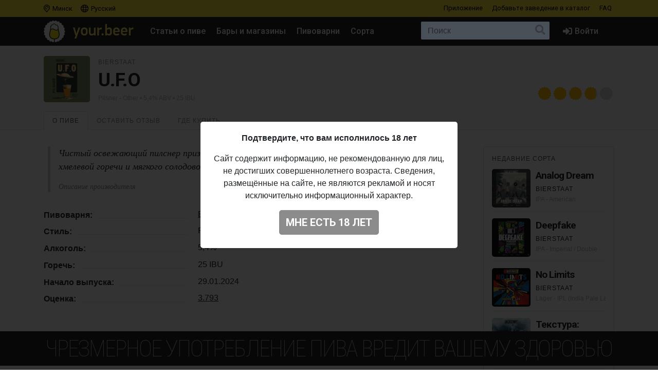

--- FILE ---
content_type: text/html; charset=UTF-8
request_url: https://your.beer/beer/bierstaat-ufo
body_size: 9967
content:

<!DOCTYPE html>
<html lang="ru">
<head>
    <meta charset="utf-8">
    <meta name="viewport" content="width=device-width, initial-scale=1">
    <meta name="theme-color" content="#ffe63a">

    <style>
        a { color: #212529; }
    </style>

    <link rel="preconnect" href="https://fonts.googleapis.com">
    <link rel="preconnect" href="https://fonts.gstatic.com" crossorigin>
    <link href="https://fonts.googleapis.com/css2?family=Roboto+Condensed:ital,wght@0,100;0,400;0,500;0,700;1,100;1,400;1,500;1,700&family=Roboto:ital,wght@0,400;0,500;0,700;1,400;1,500;1,700&display=swap" rel="stylesheet">

    <link href="https://use.fontawesome.com/releases/v5.6.3/css/all.css" rel="stylesheet">

            <link href="https://your.beer/css/build/style.css?1746985385" rel="stylesheet">
    
    <link rel="profile" href="https://gmpg.org/xfn/11">

    <link rel="icon" href="/img/icons/favicon.ico" />
    <link rel="apple-touch-icon" sizes="180x180" href="/img/icons/apple-icon-180x180.jpg">
    <link rel="icon" type="image/png" sizes="16x16" href="/img/icons/favicon-16x16.jpg">
    <link rel="icon" type="image/png" sizes="32x32" href="/img/icons/favicon-32x32.jpg">

            <script src="https://your.beer/js/build/lazy.js?1746985385"></script>
        <script type="text/javascript">
    if (lazySizes) {
        lazySizes.cfg.nativeLoading.setLoadingAttribute = true;
    }
    </script>

    <title>Пиво Bierstaat — U.F.O. Купить пиво U.F.O — Your.Beer</title>
    <meta name="description" content="Чистый освежающий пилснер призванный утолить жажду" />
    <meta name="keywords" content="bierstaat, u,f,o, пиво, стиль, описание, вкус, алкоголь, где купить" />

    <meta property="fb:admins" content="531572869">
    <meta property="fb:app_id" content="544878065701458">
    <meta property="og:site_name" content="Каталог Your.Beer" />
    <meta property="og:type" content="article" />
    
    <meta property="og:locale" content="ru_RU" />
    <meta property="og:title" content="Пиво Bierstaat — U.F.O. Купить пиво U.F.O" />
    <meta property="og:description" content="Чистый освежающий пилснер призванный утолить жажду" />
    <meta property="og:url" content="https://your.beer/beer/bierstaat-ufo" />
    <meta property="og:image" content="https://img.pivo.by/bd/43/bierstaat-u-f-o.jpg" />
    <meta property="og:image:width" content="800" />
    <meta property="og:image:height" content="420" />

    <meta itemprop="name" content="Пиво Bierstaat — U.F.O. Купить пиво U.F.O" />
    <meta itemprop="description" content="Чистый освежающий пилснер призванный утолить жажду" />
    <meta itemprop="image" content="https://img.pivo.by/bd/43/bierstaat-u-f-o.jpg" />

    <meta name="twitter:card" content="summary_large_image" />
    <meta name="twitter:site" content="@pivoby" />
    <meta name="twitter:title" content="Пиво Bierstaat — U.F.O. Купить пиво U.F.O" />
    <meta name="twitter:description" content="Чистый освежающий пилснер призванный утолить жажду" />
    <meta name="twitter:image:src" content="https://img.pivo.by/bd/43/bierstaat-u-f-o.jpg" />
    <meta name="twitter:image:width" content="800" />
    <meta name="twitter:image:height" content="420" />
    <meta name="twitter:image:alt" content="Пиво Bierstaat — U.F.O. Купить пиво U.F.O" />

        <meta name="last-modified" content="2024-01-31T11:39:27+01:00" />
    <meta property="article:published_time" content="2024-01-29T13:19:52+01:00" />
    <meta property="article:modified_time" content="2024-01-31T11:39:27+01:00" />
    
        <script async src="https://www.googletagmanager.com/gtag/js?id=UA-170270013-2"></script>
<script>
  window.dataLayer = window.dataLayer || [];
  function gtag(){dataLayer.push(arguments);}
  gtag('js', new Date());

  gtag('config', 'UA-170270013-2');
</script>

<!-- Yandex.Metrika counter -->
<script type="text/javascript" >
   (function(m,e,t,r,i,k,a){m[i]=m[i]||function(){(m[i].a=m[i].a||[]).push(arguments)};
   m[i].l=1*new Date();k=e.createElement(t),a=e.getElementsByTagName(t)[0],k.async=1,k.src=r,a.parentNode.insertBefore(k,a)})
   (window, document, "script", "https://mc.yandex.ru/metrika/tag.js", "ym");

   ym(68643316, "init", {
        clickmap:true,
        trackLinks:true,
        accurateTrackBounce:true
   });
</script>
<noscript><div><img src="https://mc.yandex.ru/watch/68643316" style="position:absolute; left:-9999px;" alt="" /></div></noscript>
<!-- /Yandex.Metrika counter -->

<!-- Facebook Pixel Code -->
<script>
	!function(f,b,e,v,n,t,s)
	{if(f.fbq)return;n=f.fbq=function(){n.callMethod?
		n.callMethod.apply(n,arguments):n.queue.push(arguments)};
		if(!f._fbq)f._fbq=n;n.push=n;n.loaded=!0;n.version='2.0';
		n.queue=[];t=b.createElement(e);t.async=!0;
		t.src=v;s=b.getElementsByTagName(e)[0];
		s.parentNode.insertBefore(t,s)}(window, document,'script',
		'https://connect.facebook.net/en_US/fbevents.js');
	fbq('init', '137022337096077');
	fbq('track', 'PageView');
</script>
<noscript><img height="1" width="1" style="display:none" src="https://www.facebook.com/tr?id=137022337096077&ev=PageView&noscript=1"/></noscript>
<!-- End Facebook Pixel Code -->
    
        <script type="application/ld+json">
{"@context":"http:\/\/schema.org\/","@type":"Product","name":"U.F.O","image":["https:\/\/img.pivo.by\/bd\/43\/bierstaat-u-f-o.jpg"],"description":"Чистый освежающий пилснер призванный утолить жажду","mpn":"bierstaat-ufo","sku":"bierstaat-ufo","productID":"bierstaat-ufo","releaseDate":"2024-01-29T00:00:00+00:00","aggregateRating":{"@type":"AggregateRating","ratingValue":"3.793","reviewCount":197},"brand":{"@type":"Brand","name":"U.F.O"},"manufacturer":"Bierstaat"}</script>

    
    
</head>

<body data-domain=".your.beer"  data-country="belarus" >
<div id="page" class="page ">

    <header class="navbar navbar-light">
    <div class="container">
        <div class="d-flex d-row w-100">
            <ul class="navbar-nav mr-auto d-flex flex-row">
                <li class="menu-item">
                    <a href="#" class="menu-item-link" data-toggle="modal" data-target="#geoModal"><i class="location"></i>
                                            Минск
                                        </a>
                </li>
                <li class="menu-item">
                    <a href="#" class="menu-item-link" id="localeDropdown" role="button" data-toggle="dropdown" aria-haspopup="true" aria-expanded="false"><i class="locale"></i> Русский</a>

                    <ul class="dropdown-menu dropdown-menu-locale" aria-labelledby="localeDropdown">
                                                                                <li class="dropdown-item">
                                <a href="#" data-lang-code="be">
                                    <span>Беларуская</span>
                                </a>
                            </li>
                                                                                                                                                                <li class="dropdown-item">
                                <a href="#" data-lang-code="uk">
                                    <span>Українська</span>
                                </a>
                            </li>
                                                                        </ul>
                </li>
            </ul>
            <ul class="navbar-nav d-flex flex-row">
                
                                <li class="menu-item"><a href="#" data-toggle="modal" data-target="#appModal" class="menu-item-link">Приложение</a></li>
                                <li class="menu-item"><a href="https://your.beer/b2b" class="menu-item-link">Добавьте заведение <span class="d-none d-md-inline-block">в каталог</span></a></li>
                <li class="menu-item"><a href="https://your.beer/faq" class="menu-item-link">FAQ</a></li>
            </ul>
        </div>
    </div>
</header>

<header id="masthead" class="navbar navbar-dark  navbar-expand-xl navbar-static-top" role="banner">

    <div class="container">

        <a href="https://your.beer/belarus/minsk" class="navbar-brand" rel="home">
            <img src="/img/yourbeer.svg" alt="Your.Beer">
        </a>

        <div class="ml-auto ml-xl-2 mr-2 order-xl-3">
            <a href="#" class="d-inline-block d-xl-none navbar-search-sm "></a>

                    </div>

        <button class="navbar-toggler navbar-toggler-right" type="button" data-toggle="collapse" data-target="#main-nav" aria-label="Навигация">
            <span class="navbar-toggler-icon"></span>
        </button>

        <div class="collapse navbar-collapse" id="main-nav">
            <form class="navbar-form flex-fill order-2" role="search" id="searchform" method="get" action="/search">
                <div class="navbar-search">
                    <label class="screen-reader-text" for="s">Поиск:</label>
                    <input type="text" class="form-control" placeholder="Поиск" name="query" id="search-input">
                    <button class="btn btn-search" type="submit" id="searchsubmit"></button>
                </div>
            </form>

            <ul id="primary-menu" class="menu nav navbar-nav mr-auto order-1">
                                <li class="menu-item"><a href="https://pivo.by/articles" class="menu-item-link">Статьи о пиве</a></li>
                                <li class="menu-item"><a href="https://your.beer/belarus/minsk/places" class="menu-item-link">Бары и магазины</a></li>
                <li class="menu-item"><a href="https://your.beer/breweries" class="menu-item-link">Пивоварни</a></li>
                <li class="menu-item"><a href="https://your.beer/beers/on-sale" class="menu-item-link">Сорта</a></li>
            </ul>

            <ul class="menu nav navbar-nav navbar-login flex-lg-last ml-lg-auto order-4">
            <li class="menu-item"><a href="#" data-toggle="modal" data-target="#loginModal" class="menu-item-link menu-item-link-login"><i class="fas fa-sign-in-alt"></i><span class="d-xl-inline">Войти</span></a></li>
    </ul>
        </div>
    </div>
</header>

	
    	
    



    <div class="wrapper">

    <div class="jumbotron jumbotron-sm">
        <div class="container">
            <div class="headline">
                <div class="row">
                    <div class="col-xs-12 col-sm-12 col-md-12 col-lg-12 col-xl-12 headline-main">
                        <div class="d-flex">
                            <div class="headline-logo justify-content-start "  >
                                                                    <a href="https://your.beer/beer/bierstaat-ufo" data-toggle="modal" data-target="#fullImageModal" class="b-logo-bg" style="background-image: url('https://img.pivo.by/bd/43/thumb_200_bierstaat-u-f-o.jpg')"></a>
                                                            </div>

                            <div class="headline-data d-flex flex-md-row flex-column">
                                <div class="justify-content-md-start">
                                    <h2>
                                                                                                                                                                                        <a href="https://your.beer/brewery/bierstaat">Bierstaat</a>
                                                                                                                                                                                    
                                        
                                    </h2>

                                    <h1>U.F.O</h1>

                                    <span class="headline-characteristics">
                                                                                    <a href="https://your.beer/beers/pilsner-other">Pilsner - Other</a>
                                                                                                                                                                            • 5,4% ABV
                                                                                            • 25 IBU
                                                                                                                        </span>
                                </div>

                                <div class="headline-rating justify-content-md-end align-self-md-end ml-md-auto">
                                    <div class="star-ratings star-ratings-md" data-toggle="tooltip" data-placement="top" title="Средняя оценка в Untappd: 3.793">
    <span style="width: 75.86%" class="star-ratings-rating"></span>
</div>
                                </div>
                            </div>
                        </div>
                    </div>
                </div>
            </div>
        </div>
    </div>

    <div class="jumbotron-nav jumbotron-nav-sm">
        <div class="container">
            <ul class="nav nav-tabs">
                <li class="nav-item">
                    <a class="nav-link active" data-toggle="tab" href="#about">О пиве</a>
                </li>

                <li class="nav-item">
                    <a class="nav-link" data-toggle="tab" href="#reviews">
                                                    Оставить отзыв                                            </a>
                </li>

                <li class="nav-item">
                    <a class="nav-link" data-toggle="tab" href="#beer">
                        Где купить                                            </a>
                </li>
            </ul>
        </div>
    </div>

    <div class="container">

        <div class="row content-wrapper content-area">

            <div class="col-lg-9">

                <div class="tab-content">

                    <div class="tab-pane active" id="about" role="tabpanel">

                        <div class="tab-body">
                                                                                            <div class="panel-description">
                                                                                                            <blockquote class="owner-description">
                                        <p>Чистый освежающий пилснер призванный утолить жажду. Сбалансированное сочетание хмелевой горечи и мягкого солодового вкуса.</p>

                                        <footer class="blockquote-footer">Описание производителя</footer>
                                    </blockquote>
                                                                    </div>
                                                            
                            <ul class="b-characteristics-list">
                                
                                                                <li>
                                    <span class="name"><span>Пивоварня:</span></span>
                                    <span class="value">
                                                                                                                                                                                        <a href="https://your.beer/brewery/bierstaat">Bierstaat</a>
                                                                                                                                                                                                                        </span>
                                </li>
                                
                                
                                                                <li>
                                    <span class="name"><span>Стиль:</span></span> <span class="value">Pilsner - Other</span>
                                </li>
                                
                                
                                                                <li>
                                    <span class="name"><span>Алкоголь:</span></span> <span class="value">5,4%</span>
                                </li>
                                
                                                                <li>
                                    <span class="name"><span>Горечь:</span></span> <span class="value">25 IBU</span>
                                </li>
                                
                                
                                
                                
                                
                                                                    <li>
                                        <span class="name"><span>Начало выпуска:</span></span> <span class="value">29.01.2024</span>
                                    </li>
                                
                                                                <li>
                                    <span class="name"><span>Оценка:</span></span>
                                    <span class="value"><a href="https://untappd.com/b/-/5695731" target="_blank">3.793</a></span>
                                </li>
                                                            </ul>

                                                    </div>

                        
                    </div>

                    <div class="tab-pane" id="beer" role="tabpanel">
                        <div class="panel-header">Места продажи пива</div>

                        <div class="map beer-places-map">
                            <div id="map"></div>
                        </div>

                        <div class="d-flex flex-column beer-places-list">
                                                    <div class="pt-3 px-3 beer-places-list-cities">
                                                                    <p>Сейчас это пиво не продаётся в барах и магазинах в городе <strong>Минск</strong>.</p>
                                                                                            </div>
                                                </div>
                    </div>

                    <div class="tab-pane" id="reviews" role="tabpanel">
                        <div class="comments">

    <div class="panel-header">Отзывы: <span id="reviews-count">0</span></div>
    <div class="c-list" id="review-form-div">
            </div>

    <div class="panel-header">Оставьте свой отзыв</div>

    <div id="review-error" class="alert alert-warning" style="display: none"></div>

    <form method="POST" id="review-form" class="c-form">
        <input type="hidden" name="_token" value="30OdkNAKRQZ8TiqaeEvn2pJ2ff7mkmvsSTJVTNds">
        <div class="form-group">
                            <p><a href="#" data-toggle="modal" data-target="#loginModal">Авторизуйтесь, чтобы написать отзыв</a></p>
                        <textarea class="form-control" name="text" rows="5" placeholder="Ваш отзыв" disabled ></textarea>
        </div>
        <div class="form-group">
            <div class="d-flex flex-sm-row flex-column">
                <div class="justify-content-sm-start">
                    <div class="c-form-rating">
                        <fieldset class="star-ratings set-rating ">
                            <input type="radio" id="rating10" name="rating" value="5" /><label for="rating10" title="5"></label>
                            <input type="radio" id="rating9" name="rating" value="4.5" /><label class="half" for="rating9" title="4.5"></label>
                            <input type="radio" id="rating8" name="rating" value="4" /><label for="rating8" title="4"></label>
                            <input type="radio" id="rating7" name="rating" value="3.5" /><label class="half" for="rating7" title="3.5"></label>
                            <input type="radio" id="rating6" name="rating" value="3" /><label for="rating6" title="3"></label>
                            <input type="radio" id="rating5" name="rating" value="2.5" /><label class="half" for="rating5" title="2.5"></label>
                            <input type="radio" id="rating4" name="rating" value="2" /><label for="rating4" title="2"></label>
                            <input type="radio" id="rating3" name="rating" value="1.5" /><label class="half" for="rating3" title="1.5"></label>
                            <input type="radio" id="rating2" name="rating" value="1" /><label for="rating2" title="1"></label>
                            <input type="radio" id="rating1" name="rating" value="0.5" /><label class="half" for="rating1" title="0.5"></label>
                        </fieldset>
                    </div>
                </div>
                <div class="justify-content-sm-end ml-sm-auto">
                    <button type="submit" id="submit-review" class="btn btn-primary" disabled  aria-label="Отправить">
                        Отправить                    </button>
                </div>
            </div>
        </div>
    </form>
</div>
                    </div>
                </div>

            </div>

            <div class="col-lg-3">

                
                <div class="beer-sidebar b-list d-none d-md-block" style="margin-top: 0">
                    <h2 class="form-header">Недавние сорта</h2>

                                            <div class="b-card b-card-simple">
    <div class="d-flex b-card-wrapper ">
        <div class="b-logo justify-content-start" >
            <a href="https://your.beer/beer/bierstaat-analog-dream" class="b-logo-bg" style="background-image: url('https://img.pivo.by/74/d0/thumb_200_bierstaat-analog-dream.jpg')"></a>
        </div>

        <div class="b-data d-flex flex-column">
            <div class="d-flex flex-md-row flex-column">
                <div class="align-items-start mr-auto">
                    <h2><a href="https://your.beer/beer/bierstaat-analog-dream">Analog Dream</a></h2>
                                        <h3>
                                                    <a href="https://your.beer/brewery/bierstaat">Bierstaat</a>                                             </h3>
                    
                    <div class="b-characteristics">IPA - American</div>
                </div>
            </div>
        </div>
    </div>
</div>
                                            <div class="b-card b-card-simple">
    <div class="d-flex b-card-wrapper ">
        <div class="b-logo justify-content-start" >
            <a href="https://your.beer/beer/bierstaat-deepfake" class="b-logo-bg" style="background-image: url('https://img.pivo.by/86/d7/thumb_200_bierstaat-deepfake.jpg')"></a>
        </div>

        <div class="b-data d-flex flex-column">
            <div class="d-flex flex-md-row flex-column">
                <div class="align-items-start mr-auto">
                    <h2><a href="https://your.beer/beer/bierstaat-deepfake">Deepfake</a></h2>
                                        <h3>
                                                    <a href="https://your.beer/brewery/bierstaat">Bierstaat</a>                                             </h3>
                    
                    <div class="b-characteristics">IPA - Imperial / Double</div>
                </div>
            </div>
        </div>
    </div>
</div>
                                            <div class="b-card b-card-simple">
    <div class="d-flex b-card-wrapper ">
        <div class="b-logo justify-content-start" >
            <a href="https://your.beer/beer/bierstaat-no-limits" class="b-logo-bg" style="background-image: url('https://img.pivo.by/05/5a/thumb_200_bierstaat-no-limits.jpg')"></a>
        </div>

        <div class="b-data d-flex flex-column">
            <div class="d-flex flex-md-row flex-column">
                <div class="align-items-start mr-auto">
                    <h2><a href="https://your.beer/beer/bierstaat-no-limits">No Limits</a></h2>
                                        <h3>
                                                    <a href="https://your.beer/brewery/bierstaat">Bierstaat</a>                                             </h3>
                    
                    <div class="b-characteristics">Lager - IPL (India Pale Lager)</div>
                </div>
            </div>
        </div>
    </div>
</div>
                                            <div class="b-card b-card-simple">
    <div class="d-flex b-card-wrapper ">
        <div class="b-logo justify-content-start" >
            <a href="https://your.beer/beer/bierstaat-tekstura-enigma-and-nelson-sauvin" class="b-logo-bg" style="background-image: url('https://img.pivo.by/b8/bb/thumb_200_bierstaat-tekstura-enigma-and-nelson-sauvin.jpg')"></a>
        </div>

        <div class="b-data d-flex flex-column">
            <div class="d-flex flex-md-row flex-column">
                <div class="align-items-start mr-auto">
                    <h2><a href="https://your.beer/beer/bierstaat-tekstura-enigma-and-nelson-sauvin">Текстура: Enigma &amp; Nelson Sauvin</a></h2>
                                        <h3>
                                                    <a href="https://your.beer/brewery/bierstaat">Bierstaat</a>                                             </h3>
                    
                    <div class="b-characteristics">IPA - New England / Hazy</div>
                </div>
            </div>
        </div>
    </div>
</div>
                                            <div class="b-card b-card-simple">
    <div class="d-flex b-card-wrapper ">
        <div class="b-logo justify-content-start" >
            <a href="https://your.beer/beer/bierstaat-so-much-caffeine-strong-edition" class="b-logo-bg" style="background-image: url('https://img.pivo.by/e5/39/thumb_200_bierstaat-so-much-caffeine-strong-edition.jpg')"></a>
        </div>

        <div class="b-data d-flex flex-column">
            <div class="d-flex flex-md-row flex-column">
                <div class="align-items-start mr-auto">
                    <h2><a href="https://your.beer/beer/bierstaat-so-much-caffeine-strong-edition">So Much Caffeine: Strong Edition</a></h2>
                                        <h3>
                                                    <a href="https://your.beer/brewery/bierstaat">Bierstaat</a>                                             </h3>
                    
                    <div class="b-characteristics">Stout - Coffee</div>
                </div>
            </div>
        </div>
    </div>
</div>
                                    </div>
                            </div>

        </div>

    </div>
</div>

<div class="modal fade" id="fullImageModal" tabindex="-1" role="dialog" aria-labelledby="fullImageModalTitle" aria-hidden="true">
    <div class="modal-dialog" role="document">
        <div class="modal-content">
            <div class="modal-body text-center">
                <img src="https://img.pivo.by/bd/43/bierstaat-u-f-o.jpg" class="img-fluid">
            </div>
        </div>
    </div>
</div>



    <div class="footer-add">
    <div class="container p-2">
        <p class="text-center">Не нашли ваш бар или магазин в каталоге? <a href="https://your.beer/b2b" class="btn btn-sm btn-bg">Добавьте заведение</a></p>
    </div>
</div>

<footer id="colophon" class="site-footer" role="contentinfo">
    <div class="container" style="padding-top: 1rem">
        <div class="row">
            <div class="col-12">
                <div class="media">
                    <img src="/img/yourbeer-footer-logo.png" alt="" width="40" class="d-none d-lg-block mr-3">
                    <div class="media-body">
                        <p>Your.Beer &#8212; информационный сайт и мобильное приложение о пиве и пивных заведениях в Беларуси и Украине</p>
                                                <p>© 2016–2026 Все права защищены. <a href="https://legal.your.beer/tc/ru.html">Положения и условия</a>. Email: <a href="/cdn-cgi/l/email-protection#dcbfb3b2a8bdbfa89ca5b3a9aef2beb9b9ae"><span class="__cf_email__" data-cfemail="791a16170d181a0d3900160c0b571b1c1c0b">[email&#160;protected]</span></a></p>
                    </div>
                </div>
                <div class="d-none d-lg-block">
                    <hr>
                    <p>Если вы нашли ошибку на сайте, нажмите Ctrl + Enter — мы её исправим</p>
                </div>
            </div>
        </div>
    </div>
</footer>

<div class="drink-responsibly d-block  sticky ">
    <div class="drink-responsibly">Чрезмерное употребление пива вредит вашему здоровью</div>
</div>

<div class="modal modal-login" id="loginModal" tabindex="-1" role="dialog" aria-labelledby="loginModalLabel" aria-hidden="true">
        <div class="modal-dialog modal-dialog-centered" role="document">
            <div class="modal-content">

                <div class="modal-header">
                    <span class="modal-title">Войти</span>
                    <button type="button" class="close" data-dismiss="modal" aria-label="Закрыть">
                        <span aria-hidden="true">&times;</span>
                    </button>
                </div>

                <div class="modal-body">
                    

                        <div class="container">
                            <div class="row">
                                <div class="col-12">
                                    <p class="text-center">Вы должны авторизоваться с помощью ваших аккаунтов в социальных сетях, чтобы делать предварительные заказы, добавлять заведения в избранное и оставлять отзывы:</p>
                                    <p class="text-center"><a href="https://your.beer/auth/google" class="btn btn-google btn-login">Google</a></p>
                                    
                                </div>
                            </div>
                        </div>

                        
                        
                </div>
            </div>
        </div>
    </div>
<div class="modal modal-geo" id="geoModal" tabindex="-1" role="dialog" aria-labelledby="geoModalLabel" aria-hidden="true">
    <div class="modal-dialog modal-dialog-centered" role="document">
        
        <div class="modal-content">

            <div class="modal-header">
                <span class="modal-title">Выберите город</span>
                <button type="button" class="close" data-dismiss="modal" aria-label="Закрыть">
                    <span aria-hidden="true">&times;</span>
                </button>
            </div>
            <div class="modal-body">
                <div class="d-flex flex-column flex-md-row">
                    <div class="modal-body-country" id="geo-countries">
                                                    <ul>
                                                            <li><a href="#"
                                   data-country-id="1"
                                   class="active"                                >
                                    Беларусь
                                </a></li>
                                                            <li><a href="#"
                                   data-country-id="4"
                                                                   >
                                    Литва
                                </a></li>
                                                            <li><a href="#"
                                   data-country-id="6"
                                                                   >
                                    Украина
                                </a></li>
                                                            <li><a href="#"
                                   data-country-id="10"
                                                                   >
                                    Польша
                                </a></li>
                                                        </ul>
                                            </div>
                    <div class="modal-body-city" id="geo-cities">
                                                    <ul>
                                                            <li><a href="https://your.beer/belarus/minsk"
                                   class="active"                                                                       data-reload="true"                                    data-city-id="1"
                                   data-country-id="1">Минск</a></li>
                                                            <li><a href="https://your.beer/belarus/polack"
                                                                                                          data-reload="true"                                    data-city-id="2"
                                   data-country-id="1">Полоцк</a></li>
                                                            <li><a href="https://your.beer/belarus/navapolack"
                                                                                                          data-reload="true"                                    data-city-id="3"
                                   data-country-id="1">Новополоцк</a></li>
                                                            <li><a href="https://your.beer/belarus/brest"
                                                                                                          data-reload="true"                                    data-city-id="8"
                                   data-country-id="1">Брест</a></li>
                                                            <li><a href="https://your.beer/belarus/viciebsk"
                                                                                                          data-reload="true"                                    data-city-id="9"
                                   data-country-id="1">Витебск</a></li>
                                                            <li><a href="https://your.beer/belarus/homiel"
                                                                                                          data-reload="true"                                    data-city-id="10"
                                   data-country-id="1">Гомель</a></li>
                                                            <li><a href="https://your.beer/belarus/hrodna"
                                                                                                          data-reload="true"                                    data-city-id="11"
                                   data-country-id="1">Гродно</a></li>
                                                            <li><a href="https://your.beer/belarus/mahiliou"
                                                                                                          data-reload="true"                                    data-city-id="12"
                                   data-country-id="1">Могилёв</a></li>
                                                            <li><a href="https://your.beer/ukraine/kyiv"
                                                                      style="display: none;"                                    data-reload="true"                                    data-city-id="20"
                                   data-country-id="6">Киев</a></li>
                                                            <li><a href="https://your.beer/belarus/barysau"
                                                                                                          data-reload="true"                                    data-city-id="59"
                                   data-country-id="1">Борисов</a></li>
                                                            <li><a href="https://your.beer/poland/wroclaw"
                                                                      style="display: none;"                                    data-reload="true"                                    data-city-id="61"
                                   data-country-id="10">Вроцлав</a></li>
                                                            <li><a href="https://your.beer/ukraine/lviv"
                                                                      style="display: none;"                                    data-reload="true"                                    data-city-id="111"
                                   data-country-id="6">Львов</a></li>
                                                            <li><a href="https://your.beer/lithuania/vilnius"
                                                                      style="display: none;"                                    data-reload="true"                                    data-city-id="120"
                                   data-country-id="4">Вильнюс</a></li>
                                                            <li><a href="https://your.beer/poland/krakow"
                                                                      style="display: none;"                                    data-reload="true"                                    data-city-id="142"
                                   data-country-id="10">Краков</a></li>
                                                            <li><a href="https://your.beer/belarus/maladziecna"
                                                                                                          data-reload="true"                                    data-city-id="144"
                                   data-country-id="1">Молодечно</a></li>
                                                            <li><a href="https://your.beer/belarus/zodzina"
                                                                                                          data-reload="true"                                    data-city-id="201"
                                   data-country-id="1">Жодино</a></li>
                                                            <li><a href="https://your.beer/poland/warszawa"
                                                                      style="display: none;"                                    data-reload="true"                                    data-city-id="223"
                                   data-country-id="10">Варшава</a></li>
                                                            <li><a href="https://your.beer/poland/gdansk"
                                                                      style="display: none;"                                    data-reload="true"                                    data-city-id="224"
                                   data-country-id="10">Гданьск</a></li>
                                                            <li><a href="https://your.beer/belarus/barauliany"
                                                                                                          data-reload="true"                                    data-city-id="228"
                                   data-country-id="1">Боровляны</a></li>
                                                            <li><a href="https://your.beer/belarus/biaroza"
                                                                                                          data-reload="true"                                    data-city-id="244"
                                   data-country-id="1">Берёза</a></li>
                                                            <li><a href="https://your.beer/belarus/dziarzynsk"
                                                                                                          data-reload="true"                                    data-city-id="324"
                                   data-country-id="1">Дзержинск</a></li>
                                                            <li><a href="https://your.beer/belarus/smaliavicy"
                                                                                                          data-reload="true"                                    data-city-id="338"
                                   data-country-id="1">Смолевичи</a></li>
                                                            <li><a href="https://your.beer/ukraine/ivano-frankivsk"
                                                                      style="display: none;"                                    data-reload="true"                                    data-city-id="343"
                                   data-country-id="6">Ивано-Франковск</a></li>
                                                            <li><a href="https://your.beer/belarus/kalodziscy"
                                                                                                          data-reload="true"                                    data-city-id="363"
                                   data-country-id="1">Колодищи</a></li>
                                                            <li><a href="https://your.beer/belarus/baranavicy"
                                                                                                          data-reload="true"                                    data-city-id="364"
                                   data-country-id="1">Барановичи</a></li>
                                                            <li><a href="https://your.beer/belarus/valiarjanava"
                                                                                                          data-reload="true"                                    data-city-id="387"
                                   data-country-id="1">Валерьяново</a></li>
                                                            <li><a href="https://your.beer/belarus/kopisca"
                                                                                                          data-reload="true"                                    data-city-id="396"
                                   data-country-id="1">Копище</a></li>
                                                            <li><a href="https://your.beer/belarus/lahojsk"
                                                                                                          data-reload="true"                                    data-city-id="411"
                                   data-country-id="1">Логойск</a></li>
                                                            <li><a href="https://your.beer/belarus/zlobin"
                                                                                                          data-reload="true"                                    data-city-id="415"
                                   data-country-id="1">Жлобин</a></li>
                                                            <li><a href="https://your.beer/belarus/kalinkavicy"
                                                                                                          data-reload="true"                                    data-city-id="441"
                                   data-country-id="1">Калинковичи</a></li>
                                                            <li><a href="https://your.beer/belarus/fanipal"
                                                                                                          data-reload="true"                                    data-city-id="488"
                                   data-country-id="1">Фаниполь</a></li>
                                                            <li><a href="https://your.beer/belarus/vaukavysk"
                                                                                                          data-reload="true"                                    data-city-id="498"
                                   data-country-id="1">Волковыск</a></li>
                                                            <li><a href="https://your.beer/belarus/pastavy"
                                                                                                          data-reload="true"                                    data-city-id="513"
                                   data-country-id="1">Поставы</a></li>
                                                            <li><a href="https://your.beer/belarus/recyca"
                                                                                                          data-reload="true"                                    data-city-id="514"
                                   data-country-id="1">Речица</a></li>
                                                        </ul>
                                            </div>
                </div>
            </div>
        </div>
    </div>
</div>
<div class="modal modal-app" id="appModal" tabindex="-1" role="dialog" aria-labelledby="appModalLabel" aria-hidden="true">
    <div class="modal-dialog modal-dialog-centered" role="document">
        <div class="modal-content">

            <div class="modal-header">
                <span class="modal-title">Мобильное приложение</span>
                <button type="button" class="close" data-dismiss="modal" aria-label="Закрыть">
                    <span aria-hidden="true">&times;</span>
                </button>
            </div>

            <div class="modal-body">
                <div class="py-2 px-4">
                    <p class="mt-2"><strong>Your.Beer — гид в мире пива</strong></p>
                    <p>Хотите знать, что стоит на кранах в вашем любимом баре? Без проблем! Присоединяйтесь к сервису your.beer, который облегчает жизнь всем собственникам заведений и любителям пива.</p>
                    <p class="text-center">
                        <a href="https://apple.co/3h19J4S" class="btn btn-store">
                            <i class="fab fa-apple fa-3x float-left pr-3"></i>
                            <span class="btn-label">Скачать в</span>
                            <span class="btn-caption">App Store</span>
                        </a>
                    </p>
                    <p class="text-center">
                        <a href="https://bit.ly/2CR5v1j" class="btn btn-store">
                            <i class="fab fa-android fa-3x float-left pr-3"></i>
                            <span class="btn-label">Скачать в</span>
                            <span class="btn-caption">Google Play</span>
                        </a>
                    </p>
                </div>
            </div>
        </div>
    </div>
</div>

</div>

<div class="modal" id="ageModal" tabindex="-1" role="dialog" aria-labelledby="ageModalLabel" aria-hidden="true" data-backdrop="static" data-keyboard="false">
    <div class="modal-dialog modal-dialog-centered" role="document">
        <div class="modal-content">
            <div class="modal-body">
                <div class="container">
                    <div class="row">
                        <div class="col-12">
                            <div class="modal-data"></div>
                            <p class="text-center"><button type="button" class="btn btn-lg btn-primary"></button></p>
                        </div>
                    </div>
                </div>
            </div>
        </div>
    </div>
</div>
<script data-cfasync="false" src="/cdn-cgi/scripts/5c5dd728/cloudflare-static/email-decode.min.js"></script><script type="text/javascript">
    /* <![CDATA[ */
    var ajaxurl = 'https://pivo.by/wp-admin/admin-ajax.php';
    /* ]]> */
</script>

<div class="modal" id="mistakeModal" tabindex="-1" role="dialog" aria-labelledby="mistakeModalLabel" aria-hidden="true">
    <div class="modal-dialog modal-dialog-centered" role="document">
        <div class="modal-content">
            <div class="modal-header">
                <span class="modal-title">Сообщить об ошибке</span>
                <button type="button" class="close" data-dismiss="modal" aria-label="Закрыть">
                    <span aria-hidden="true">&times;</span>
                </button>
            </div>

            <div class="modal-body">
                <div class="container">
                    <div class="row">
                        <div class="col-12">
                            <form action="" method="POST">
                                <p class="text-center message"></p>
                                <textarea class="form-control" name="text" rows="3" placeholder="Ваш комментарий"></textarea>
                                <input type="hidden" name="url" value="https://your.beer/beer/bierstaat-ufo">
                                <p class="text-center mt-3"><button type="submit" class="btn btn-lg btn-primary" data-loading-text="Отправляем…">Отправить</button></p>
                            </form>
                        </div>
                    </div>
                </div>
            </div>
        </div>
    </div>
</div>

<div class="scrolltop">
    <div class="scroll"><i class="fa fa-angle-up"></i></div>
</div>

<script src="https://your.beer/js/build/map.js?1746985385"></script>

    <script src="https://your.beer/js/build/vendor.js?1746985385"></script>
    <script src="https://your.beer/js/build/globalize.js?1746985385"></script>
    <script src="https://your.beer/js/build/scripts.js?1746985385"></script>
    <script src="https://pivo.by/wp-content/plugins/simple-mistake/mistake.js?v=0.1.4"></script>

<script>
    new GeoModal();
    new geoUpdate();
</script>


    
<script id="reviewTemplate" type="x-handlebars-template">
    <div class="media c-list-comment">
        <div class="media-left c-list-avatar">
            <img class="img-fluid" src="{{user_avatar}}">
        </div>
        <div class="media-body">
            <div class="c-list-author d-flex flex-sm-row flex-column">
                <div class="justify-content-sm-start">
                    <strong>{{username}}</strong> <span class="c-list-date">{{datetime}}</span>
                </div>
                <div class="c-list-rating justify-content-sm-end align-self-sm-end ml-sm-auto">
                    <div class="star-ratings star-ratings-sm" data-toggle="tooltip" data-placement="top" title="Оценка: {{rating_value}}">
                        <span style="width: {{rating_percent }}%" class="star-ratings-rating"></span>
                    </div>
                </div>
            </div>
            <div class="c-list-text">
                <p>{{body}}</p>
            </div>
        </div>
    </div>
</script>

<script>

    $(document).ready(function() {
        
        var placesForMap = {"data":[]};

        var reviews = new Reviews(
            {
                'url': 'https://your.beer/beer/bierstaat-ufo/review',
                'reviewTemplate': '#reviewTemplate',
                'submitBtn': '#submit-review',
                'reviewForm': '#review-form',
                'reviewFormDiv': '#review-form-div',
                'reviewFormErrors': '#review-error',
                'reviewsCount': '#reviews-count'
            }
        );

        function Places (placesForMap) {
            this.placesForMap = placesForMap;
        }

        Places.prototype.initMap = function () {
            this.map = createPlacesIndexMap(
                map,
                ["53.9","27.56667"],
                12
            );
            this.mapMarkers = L.layerGroup().addTo(this.map);

            $('.nav-tabs a').on('shown.bs.tab', function(event){
                scrollTab();
                window.indexMap.invalidateSize();
            });

            this.setPointsToMap();
        };

        Places.prototype.init = function () {
            $('.map').show();
            this.initMap()
        };

        Places.prototype.setPointsToMap = function () {
            this.mapMarkers.clearLayers();
            for (var i = 0; i < this.placesForMap.data.length; i++) {
                this.setPointToMap(this.placesForMap.data[i]);
            }
        };

        Places.prototype.setPointToMap = function (place) {
            var cord = place.cord;
            var placeTypes  = '',
                placePhones = (place.phones[0]) ? '<strong>Телефон:</strong> '+place.phones[0]+'</p>' : '',
                placeStatus = (place.is_open_now) ? '<span class="place-status place-status-online" data-toggle="tooltip" data-placement="right" data-title="Сейчас открыто"></span>' : '';

            placeStatus = place.on_quarantine
                ? '<span class="place-on-quarantine" data-toggle="tooltip" data-placement="top" title="" data-original-title="Заведение закрыто на время карантина"></span>'
                : placeStatus;

            $.each(place.place_types, function(key, placeData) {
                if (key > 0) {
                    placeTypes += ' / ';
                }
                placeTypes += '<a href="'+placeData.filter_url+'">'+placeData.name+'</a>'
            });

            var body = '<div class="card card-map">' +
                //'<div class="card-image"><a href="'+place.url+'" style="background-image: url('+place.logo_image+')"></a></div>' +
                '<div class="card-body">' +
                '<span class="badge-type">'+placeTypes+'</span> ' +
                placeStatus +
                '<h4 class="card-title"><a href="'+place.url+'">'+place.name+'</a></h4>' +
                '<div class="card-text">' +
                '<strong>'+place.city+'</strong>, '+place.address+'<br>' + placePhones +
                '</div>'

            L.marker(cord)
                .bindTooltip(place.name)
                .bindPopup(body)
                .addTo(this.mapMarkers);
        };

        var places = new Places(placesForMap);

        places.init();

    });
</script>


<script defer src="https://static.cloudflareinsights.com/beacon.min.js/vcd15cbe7772f49c399c6a5babf22c1241717689176015" integrity="sha512-ZpsOmlRQV6y907TI0dKBHq9Md29nnaEIPlkf84rnaERnq6zvWvPUqr2ft8M1aS28oN72PdrCzSjY4U6VaAw1EQ==" data-cf-beacon='{"version":"2024.11.0","token":"2ed75a8a85944c7dbbeff48a938ff0d3","r":1,"server_timing":{"name":{"cfCacheStatus":true,"cfEdge":true,"cfExtPri":true,"cfL4":true,"cfOrigin":true,"cfSpeedBrain":true},"location_startswith":null}}' crossorigin="anonymous"></script>
</body>
</html>
